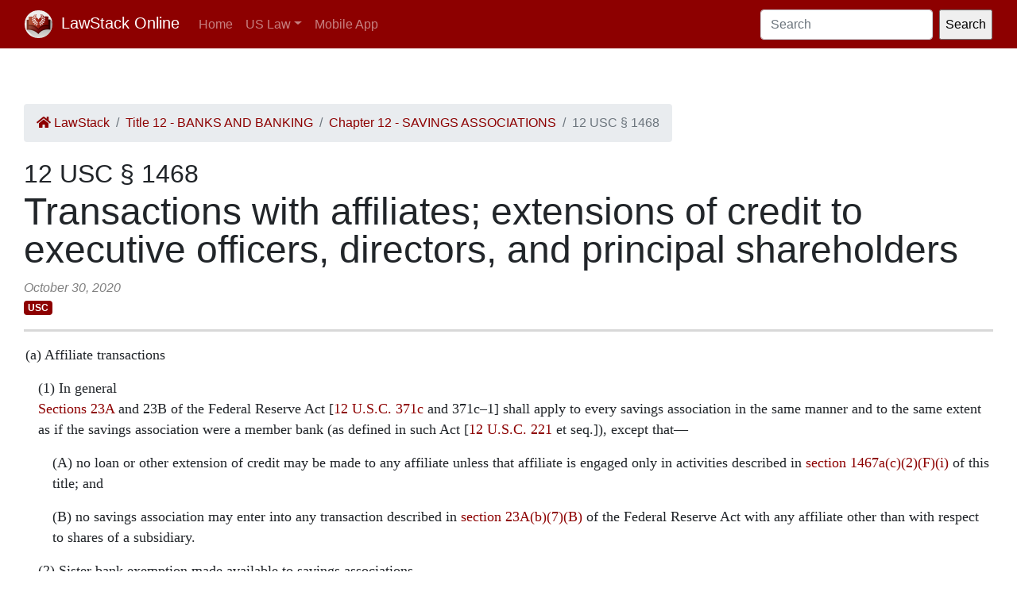

--- FILE ---
content_type: text/html; charset=utf-8
request_url: https://law.lawstack.com/laws/12-usc_s_1468_transactions-with-affiliates-extensions-of-credit-to-executive-officers-directors-and-principal-shareholders-c7361cd5-e9db-41d6-9fd5-7c3c274b38db
body_size: 23024
content:
<!DOCTYPE html>
<html>
<head>
<meta content='text/html; charset=UTF-8' http-equiv='Content-Type'>
<meta content='width=device-width, initial-scale=1' name='viewport'>
<!-- / favicon start -->
<link href='/apple-touch-icon.png' rel='apple-touch-icon' sizes='180x180'>
<link href='/favicon-32x32.png' rel='icon' sizes='32x32' type='image/png'>
<link href='/favicon-16x16.png' rel='icon' sizes='16x16' type='image/png'>
<link href='/site.webmanifest' rel='manifest'>
<meta content='#da532c' name='msapplication-TileColor'>
<meta content='#ffffff' name='theme-color'>
<meta content='app-id=338178992, affiliate-data=11lrKY' name='apple-itunes-app'>
<!-- / favicon end -->
<title>
12 USC § 1468 Transactions with affiliates; extensions of credit to executive officers, directors, and principal shareholders | United States Code | US Law | LawStack Online
</title>
<meta name="csrf-param" content="authenticity_token" />
<meta name="csrf-token" content="xMv7IHMWykZ5fETyjLRmjQZcLK1HVtLJrYAzhQYJo2q2dsO8wRgyVZ/0aBsdmIvAcL32lxL4+e7XbE37PVfo3A==" />

<script></script>
<script src="/packs/js/gtm-5fd5408d94e0a7f4183e.js" data-turbolinks-track="reload"></script>
<link rel="stylesheet" media="all" href="/assets/application-9aeb5293f231c81a27b8502272449edb08e735898e35536346bcbce49e365262.css" data-turbolinks-track="reload" />
<link rel="stylesheet" media="all" href="/packs/css/application-d40459ee.css" data-turbolinks-track="reload" />
<script src="/packs/js/application-cb05b0c962fa59e4857f.js" data-turbolinks-track="reload"></script>
</head>
<body>
<!-- Google Tag Manager (noscript) -->
<noscript>
<iframe height='0' src='https://www.googletagmanager.com/ns.html?id=GTM-WMVK2S5' style='display:none;visibility:hidden' width='0'></iframe>
</noscript>
<!-- End Google Tag Manager (noscript) -->
<nav class='navbar navbar-expand-lg navbar-dark bg-primary'>
<div class='container-fluid'>
<a class='navbar-brand' href='https://law.lawstack.com/'>
<span class='navbar-brand-logo'><img height="35" class="navbar-brand-image" src="/assets/lawstack-logo-35@2x-7a30b38d513a8e7666fb7a9a0629cafbb639e3f31100571cce96016ac75726db.png" /></span>
LawStack Online
</a>
<button aria-controls='navbarSupportedContent' aria-expanded='false' aria-label='Toggle navigation' class='navbar-toggler' data-target='#navbarSupportedContent' data-toggle='collapse' type='button'>
<span class='navbar-toggler-icon'></span>
</button>
<div class='collapse navbar-collapse' id='navbarSupportedContent'>
<ul class='navbar-nav mr-auto mb-2 mb-lg-0'>
<li class='nav-item'>
<a aria-current='page' class='nav-link' href='/'>Home</a>
</li>
<li class='nav-item dropdown'>
<a aria-expanded='false' class='nav-link dropdown-toggle' data-toggle='dropdown' href='#' id='navbarDropdown' role='button'>US Law</a>
<ul aria-labelledby='navbarDropdown' class='dropdown-menu'>
<li class='dropdown-item'>
<a href='/laws/cfr'>CFR</a>
</li>
<li class='dropdown-item'>
<a href='/laws/usc'>USC</a>
</li>
</ul>
</li>
<li class='nav-item'>
<a class='nav-link' href='https://www.lawstack.com?utm_source=law.lawstack.com&amp;utm_medium=referral&amp;utm_campaign=header'>Mobile App</a>
</li>
</ul>
<form class="d-flex" data-remote="false" action="https://law.lawstack.com/searches/new" accept-charset="UTF-8" data-remote="true" method="get"><input type="search" name="q" id="q" value="" class="form-control mr-2" placeholder="Search" aria-label="Search" />
<input type="submit" name="commit" value="Search" data-disable-with="Search" /></form></div>
</div>
</nav>
<div class='main'>
<div class='main__nav'></div>
<div class='content'>
<div class='node-header'>
<div class='node-header__navigation'>
<div class='node-header__breadcrumb'>
<ol class='breadcrumb'>
<li class='breadcrumb-item'>
<a href="/"><span class='fa fa-home'></span>
LawStack
</a></li>
<li class='breadcrumb-item'><a href="/laws/12-usc_title_12_banks-and-banking-9966853c-ef54-4554-bc7d-1aec75e9413a">Title 12 - BANKS AND BANKING</a></li>
<li class='breadcrumb-item'><a href="/laws/12-usc_chapter_12_savings-associations-7e9bf606-ecc9-4a7f-8cd1-10684601cd5f">Chapter 12 - SAVINGS ASSOCIATIONS</a></li>
<li class='breadcrumb-item active'>12 USC § 1468</li>
</ol>
</div>
</div>
<div class='node-header__location'>
12 USC § 1468
</div>
<div class='node-header__title'>
Transactions with affiliates; extensions of credit to executive officers, directors, and principal shareholders
</div>
<div class='node-header__date'>
October 30, 2020
</div>
<div class='tags'>
<span class='badge badge-primary'>USC</span>
</div>
</div>
<div class='node-body mb-5' itemtype='http://schema.org/Legislation'>
<div class='node-content'>
<span class="main"><p class='level1' ppath='a'><span>(a) Affiliate transactions</span></p>
<p class='level2' ppath='a_1'><span>(1) In general</span><br><a href='/node_references?cite=12+U.S.C.%3A%C2%A7+23A' class='node_reference domain-12-usc'>Sections 23A</a> and 23B of the Federal Reserve Act [<a href='/node_references?cite=12+U.S.C.%3A%C2%A7+371c' class='node_reference domain-12-usc'>12 U.S.C. 371c</a> and 371c–1] shall apply to every savings association in the same manner and to the same extent as if the savings association were a member bank (as defined in such Act [<a href='/node_references?cite=12+U.S.C.%3A%C2%A7+221' class='node_reference domain-12-usc'>12 U.S.C. 221</a> et seq.]), except that—</p>

<p class='level3' ppath='a_1_A'>(A) no loan or other extension of credit may be made to any affiliate unless that affiliate is engaged only in activities described in <a href='/node_references?cite=12+U.S.C.%3A%C2%A7+1467a' class='node_reference domain-12-usc'>section 1467a(c)(2)(F)(i)</a> of this title; and</p>
<p class='level3' ppath='a_1_B'>(B) no savings association may enter into any transaction described in <a href='/node_references?cite=12+U.S.C.%3A%C2%A7+23A' class='node_reference domain-12-usc'>section 23A(b)(7)(B)</a> of the Federal Reserve Act with any affiliate other than with respect to shares of a subsidiary.</p>
<p class='level2' ppath='a_2'><span>(2) Sister bank exemption made available to savings associations</span></p>
<p class='level3' ppath='a_2_A'><span>(A) Savings associations controlled by bank holding companies</span><br>Every savings association more than 80 percent of the voting stock of which is owned by a company described in <a href='/node_references?cite=12+U.S.C.%3A%C2%A7+1467a' class='node_reference domain-12-usc'>section 1467a(c)(8)</a> of this title shall be treated as a bank for purposes of <a href='/node_references?cite=12+U.S.C.%3A%C2%A7+23A' class='node_reference domain-12-usc'>section 23A(d)(1)</a> and <a href='/node_references?cite=12+U.S.C.%3A%C2%A7+23B' class='node_reference domain-12-usc'>section 23B</a> of the Federal Reserve Act, if every savings association and bank controlled by such company complies with all applicable capital requirements on a fully phased-in basis and without reliance on goodwill.</p>

<p class='level3' ppath='a_2_B'><span>(B) Savings associations generally</span><br>Effective on and after January 1, 1995, every savings association shall be treated as a bank for purposes of <a href='/node_references?cite=12+U.S.C.%3A%C2%A7+23A' class='node_reference domain-12-usc'>section 23A(d)(1)</a> and <a href='/node_references?cite=12+U.S.C.%3A%C2%A7+23B' class='node_reference domain-12-usc'>section 23B</a> of the Federal Reserve Act.</p>

<p class='level2' ppath='a_3'><span>(3) Affiliates described</span><br>Any company that would be an affiliate (as defined in <a href='/node_references?cite=12+U.S.C.%3A%C2%A7+23A' class='node_reference domain-12-usc'>sections 23A</a> and 23B of the Federal Reserve Act) of any savings association if such savings association were a member bank (as such term is defined in such Act) shall be deemed to be an affiliate of such savings association for purposes of paragraph (1).</p>

<p class='level2' ppath='a_4'><span>(4) Additional restrictions authorized</span><br>The appropriate Federal banking agency may impose such additional restrictions on any transaction between any savings association and any affiliate of such savings association as the appropriate Federal banking agency determines to be necessary to protect the safety and soundness of the savings association.</p>

<p class='level1' ppath='b'><span>(b) Extensions of credit to executive officers, directors, and principal shareholders</span></p>
<p class='level2' ppath='b_1'><span>(1) In general</span><br>Subsections (g) and (h) of <a href='/node_references?cite=12+U.S.C.%3A%C2%A7+22' class='node_reference domain-12-usc'>section 22</a> of the Federal Reserve Act [<a href='/node_references?cite=12+U.S.C.%3A%C2%A7+375a' class='node_reference domain-12-usc'>12 U.S.C. 375a</a>, 375b] shall apply to every savings association in the same manner and to the same extent as if the savings association were a member bank (as defined in such Act).</p>

<p class='level2' ppath='b_2'><span>(2) Additional restrictions authorized</span><br>The appropriate Federal banking agency may impose such additional restrictions on loans or extensions of credit to any appropriate Federal banking agency or executive officer of any savings association, or any person who directly or indirectly owns, controls, or has the power to vote more than 10 percent of any class of voting securities of a savings association, as the appropriate Federal banking agency determines to be necessary to protect the safety and soundness of the savings association.</p>

<p class='level1' ppath='c'><span>(c) Administrative enforcement</span><br>The appropriate Federal banking agency may take enforcement action with respect to violations of this section pursuant to <a href='/node_references?cite=12+U.S.C.%3A%C2%A7+8' class='node_reference domain-12-usc'>section 8</a> or 18(j) of the Federal Deposit Insurance Act [<a href='/node_references?cite=12+U.S.C.%3A%C2%A7+1818' class='node_reference domain-12-usc'>12 U.S.C. 1818</a> or 1828(j)], as appropriate.</p>

<p class='level1' ppath='d'><span>(d) Exemptions</span></p>
<p class='level2' ppath='d_1'><span>(1) Federal savings associations</span><br>The Comptroller of the Currency may, by order, exempt a transaction of a Federal savings association from the requirements of this section if—</p>

<p class='level3' ppath='d_1_A'>(A) the Board and the Office of the Comptroller of the Currency jointly find the exemption to be in the public interest and consistent with the purposes of this section and notify the Federal Deposit Insurance Corporation of such finding; and</p>
<p class='level3' ppath='d_1_B'>(B) before the end of the 60-day period beginning on the date on which the Federal Deposit Insurance Corporation receives notice of the finding under subparagraph (A), the Federal Deposit Insurance Corporation does not object, in writing, to the finding, based on a determination that the exemption presents an unacceptable risk to the Deposit Insurance Fund.</p>
<p class='level2' ppath='d_2'><span>(2) State savings association</span><br>The Federal Deposit Insurance Corporation may, by order, exempt a transaction of a State savings association from the requirements of this section if the Board and the Federal Deposit Insurance Corporation jointly find that—</p>

<p class='level3' ppath='d_2_A'>(A) the exemption is in the public interest and consistent with the purposes of this section; and</p>
<p class='level3' ppath='d_2_B'>(B) the exemption does not present an unacceptable risk to the Deposit Insurance Fund.</p>
</span>
<span class="break"></span>
<span class="notes"><!-- field-start:referenceintext-note -->
<h4 class="note-head">References in Text</h4>
<p class='level1' ppath='1*' class="note-body">The Federal Reserve Act, referred to in subsecs. (a)(1), (3) and (b)(1), is act Dec. 23, 1913, ch. 6, 38 Stat. 251, which is classified principally to chapter 3 (§221 et seq.) of this title. For complete classification of this Act to the Code, see References in Text note set out under <a href='/node_references?cite=12+U.S.C.%3A%C2%A7+226' class='node_reference domain-12-usc'>section 226</a> of this title and Tables.</p>
<!-- field-end:referenceintext-note -->
<!-- field-start:amendment-note -->
<h4 class="note-head">Amendments</h4>
<p class='level1' ppath='2*' class="note-body"><b>2010</b>—Pub. L. 111–203, §369(9), substituted "appropriate Federal banking agency" for "Director" wherever appearing.</p>
<p class='level1' ppath='3*' class="note-body">Subsec. (d). Pub. L. 111–203, §608(c), added subsec. (d).</p>
<p class='level1' ppath='4*' class="note-body"><b>1994</b>—Subsec. (a)(2)(C). Pub. L. 103–325, §316(b), struck out heading and text of subpar. (C) which read as follows:</p>
<p class='level1' ppath='5*' class="note-body">"(C) <cap-smallcap>Transition rule for well capitalized savings associations.—</cap-smallcap></p>
<p class='level1' ppath='6*' class="note-body-1em">"(i) <cap-smallcap>In general</cap-smallcap>.—A savings association that is well capitalized (as defined in <a href='/node_references?cite=12+U.S.C.%3A%C2%A7+1831o' class='node_reference domain-12-usc'>section 1831o</a> of this title), as determined without including goodwill in calculating core capital, shall be treated as a bank for purposes of <a href='/node_references?cite=12+U.S.C.%3A%C2%A7+371c' class='node_reference domain-12-usc'>section 371c(d)(1)</a> of this title and <a href='/node_references?cite=12+U.S.C.%3A%C2%A7+371c-1' class='node_reference domain-12-usc'>section 371c–1</a> of this title.</p>
<p class='level1' ppath='7*' class="note-body-1em">"(ii) <cap-smallcap>Liability of commonly controlled depository institutions</cap-smallcap>.—Any savings association that engages under clause (i) in a transaction that would not otherwise be permissible under this subsection, and any affiliated insured bank that is commonly controlled (as defined in <a href='/node_references?cite=12+U.S.C.%3A%C2%A7+1815' class='node_reference domain-12-usc'>section 1815(e)(9)</a> of this title), shall be subject to subsection (e) of <a href='/node_references?cite=12+U.S.C.%3A%C2%A7+1815' class='node_reference domain-12-usc'>section 1815</a> of this title as if paragraph (6) of that subsection did not apply."</p>
<p class='level1' ppath='8*' class="note-body">Pub. L. 103–325, §316(a), added subpar. (C).</p>
<p class='level1' ppath='9*' class="note-body"><b>1991</b>—Subsec. (b)(1). Pub. L. 102–242 substituted "Subsections (g) and (h) of <a href='/node_references?cite=12+U.S.C.%3A%C2%A7+22' class='node_reference domain-12-usc'>section 22</a>" for "<a href='/node_references?cite=12+U.S.C.%3A%C2%A7+22' class='node_reference domain-12-usc'>Section 22(h)</a>".</p>
<p class='level1' ppath='10*' class="note-body"><b>1989</b>—Pub. L. 101–73 amended section generally, substituting subsecs. (a) to (c) relating to affiliate transactions, extensions of credit, and administrative enforcement, for former undesignated paragraph relating to separability of provisions.</p>
<p class='level1' ppath='11*' class="note-body"><b>1934</b>—Act Apr. 27, 1934, reenacted section without change.</p>
<!-- field-end:amendment-note -->
<!-- field-start:effectivedate-amendment-note -->
<h4 class="note-head">Effective Date of 2010 Amendment</h4>
<p class='level1' ppath='12*' class="note-body">Amendment by <a href='/node_references?cite=12+U.S.C.%3A%C2%A7+369' class='node_reference domain-12-usc'>section 369(9)</a> of Pub. L. 111–203 effective on the transfer date, see <a href='/node_references?cite=12+U.S.C.%3A%C2%A7+351' class='node_reference domain-12-usc'>section 351</a> of Pub. L. 111–203, set out as a note under <a href='/node_references?cite=12+U.S.C.%3A%C2%A7+906' class='node_reference domain-12-usc'>section 906</a> of Title 2, The Congress.</p>
<p class='level1' ppath='13*' class="note-body">Amendment by <a href='/node_references?cite=12+U.S.C.%3A%C2%A7+608' class='node_reference domain-12-usc'>section 608(c)</a> of Pub. L. 111–203 effective 1 year after the transfer date, see <a href='/node_references?cite=12+U.S.C.%3A%C2%A7+608' class='node_reference domain-12-usc'>section 608(d)</a> of Pub. L. 111–203, set out as a note under <a href='/node_references?cite=12+U.S.C.%3A%C2%A7+371c' class='node_reference domain-12-usc'>section 371c</a> of this title.</p>
<h4 class="note-head">Effective Date of 1994 Amendment</h4>
<p class='level1' ppath='14*' class="note-body">Pub. L. 103–325, title III, §316(b), Sept. 23, 1994, 108 Stat. 2223, provided that amendment made by that <a href='/node_references?cite=12+U.S.C.%3A%C2%A7+is' class='node_reference domain-12-usc'>section is</a> effective Jan. 1, 1995.</p>
<h4 class="note-head">Effective Date of 1991 Amendment</h4>
<p class='level1' ppath='15*' class="note-body">Amendment by Pub. L. 102–242 effective upon the earlier of the date on which final regulations under <a href='/node_references?cite=12+U.S.C.%3A%C2%A7+306' class='node_reference domain-12-usc'>section 306(m)(1)</a> of Pub. L. 102–242 become effective or 150 days after Dec. 19, 1991, see <a href='/node_references?cite=12+U.S.C.%3A%C2%A7+306' class='node_reference domain-12-usc'>section 306(l)</a> of Pub. L. 102–242, set out as a note under <a href='/node_references?cite=12+U.S.C.%3A%C2%A7+375b' class='node_reference domain-12-usc'>section 375b</a> of this title.</p>
<!-- field-end:effectivedate-amendment-note -->
<!-- field-start:miscellaneous-note -->
<h4 class="note-head">Transitional Rule for Certain Transactions With Affiliates</h4>
<p class='level1' ppath='16*' class="note-body">Pub. L. 101–73, title III, §304, Aug. 9, 1989, 103 Stat. 351, provided that:</p>
<p class='level1' ppath='17*' class="note-body">"(a) <cap-smallcap>Consistency of Certain Regulations With Section</cap-smallcap> 23A <cap-smallcap>of the Federal Reserve Act</cap-smallcap> [<a href='/node_references?cite=12+U.S.C.%3A%C2%A7+371c' class='node_reference domain-12-usc'>12 U.S.C. 371c</a>].—Not later than 6 months after the date of enactment of this Act [Aug. 9, 1989], the Director of the Office of Thrift Supervision shall revise the Director's conflicts regulations so as not to prohibit a thrift institution from purchasing mortgages from a mortgage-banking affiliate to the same extent as a member bank may do so under <a href='/node_references?cite=12+U.S.C.%3A%C2%A7+250.250' class='node_reference domain-12-usc'>section 250.250</a> of title 12, Code of Federal Regulations.</p>
<p class='level1' ppath='18*' class="note-body">"(b) <cap-smallcap>Transitional Period</cap-smallcap>.—Notwithstanding <a href='/node_references?cite=12+U.S.C.%3A%C2%A7+11' class='node_reference domain-12-usc'>section 11(a)</a> of the Home Owners' Loan Act [<a href='/node_references?cite=12+U.S.C.%3A%C2%A7+1468' class='node_reference domain-12-usc'>12 U.S.C. 1468(a)</a>] (as added by <a href='/node_references?cite=12+U.S.C.%3A%C2%A7+301' class='node_reference domain-12-usc'>section 301</a> of this Act), a thrift institution that, before May 1, 1989, had received approval from the Federal Savings and Loan Insurance Corporation pursuant to <a href='/node_references?cite=12+U.S.C.%3A%C2%A7+408' class='node_reference domain-12-usc'>section 408(d)(6)</a> of the National Housing Act [former <a href='/node_references?cite=12+U.S.C.%3A%C2%A7+1730a' class='node_reference domain-12-usc'>12 U.S.C. 1730a</a>(d)(6)] as then in effect to purchase mortgages from a mortgage-banking affiliate may, during the 6-month period following the date on which final regulations are prescribed pursuant to subsection (a), continue to engage in transactions for which it had received such approval. Any savings association that engages in such transactions pursuant to this subsection shall comply with the standards that were applicable under <a href='/node_references?cite=12+U.S.C.%3A%C2%A7+408' class='node_reference domain-12-usc'>section 408(d)(6)</a> as in effect on May 1, 1989.</p>
<p class='level1' ppath='19*' class="note-body">"(c) <cap-smallcap>Authority To Extend Regulatory Approvals That Would Otherwise Lapse During the Transitional Period</cap-smallcap>.—The Director of the Office of Thrift Supervision may extend until the expiration of the 6-month period described in subsection (b) any approval granted by the Federal Savings and Loan Insurance Corporation that expires or would expire before the expiration of that 6-month period. In determining whether to grant such exemptions, the Director shall apply the standards that were applicable under <a href='/node_references?cite=12+U.S.C.%3A%C2%A7+408' class='node_reference domain-12-usc'>section 408(d)(6)</a> of the National Housing Act [former <a href='/node_references?cite=12+U.S.C.%3A%C2%A7+1730a' class='node_reference domain-12-usc'>12 U.S.C. 1730a</a>(d)(6)] as in effect on May 1, 1989."</p>
<!-- field-end:miscellaneous-note -->
</span>
</div>
</div>
<div class='node-footer'>
<div class='node-footer__navigation flex-container'>
<div class='node-header__navigation__previous'>
<a href="https://law.lawstack.com/laws/12-usc_s_1467b_intermediate-holding-companies-22cd4bee-ab74-4062-a8eb-d3c736e4ee2d"><span class='fa fa-arrow-circle-left'></span>
Previous
<br>
§ 1467b Intermediate holding companies
</a></div>
<div class='node-header__navigation__next'>
<a href="https://law.lawstack.com/laws/12-usc_s_1468a_advertising-02280f8e-940e-4d01-93f1-c4b34818fdfb">Next
<span class='fa fa-arrow-circle-right'></span>
<br>
§ 1468a Advertising
</a></div>
</div>
</div>
<div class='mobile-pitch'>
<hr>
<h3 class='mb-3'>Tried the LawStack mobile app?</h3>
<p>
Join thousands and try LawStack mobile for FREE today.
</p>
<ul>
<li>Carry the law offline, wherever you go.</li>
<li>Download CFR, USC, rules, and state law to your mobile device.</li>
</ul>
<p>
<a class="external-link" href="https://lawstack.app.link/JZ5pvQzf18?utm_source=beast&amp;utm_medium=referral&amp;utm_campaign=node"><img src="/assets/buttons/Download_on_the_App_Store_Badge_US-UK_135x40-4c4de5a0f53814b50c937fb3b5f181b78ab2a6354c9c5083d867d14fd1aefa2c.svg" /></a>
<a class="external-link" href="https://play.google.com/store/apps/details?id=com.tekkinnovations.lawstack.android&amp;hl=en_US"><img src="/assets/buttons/google-play-badge-7b5c23bbd18a3d8c05238b62e0bcb1d830848c9716546bb07be358257621713e.png" width="157" height="61" /></a>
</p>
</div>

</div>
<div class='aside'></div>
</div>
<div class='footer'>
<div class='container'>
<p>
Designed and built by Tekk Innovations LLC, the makers of the LawStack <a class="external-link" href="https://apps.apple.com/app/id338178992?mt=8&amp;ct=lawstack&amp;at=11lrKY&amp;utm_source=law.lawstack.com&amp;utm_medium=referral&amp;utm_campaign=footer">iPhone app</a> or <a class="external-link" href="https://play.google.com/store/apps/details?id=com.tekkinnovations.lawstack.android&amp;utm_source=law.lawstack.com&amp;utm_medium=referral&amp;utm_campaign=footer">Android app</a>.
</p>
<p>
© 2020 Tekk Innovations LLC
</p>
</div>
</div>
</body>
</html>
